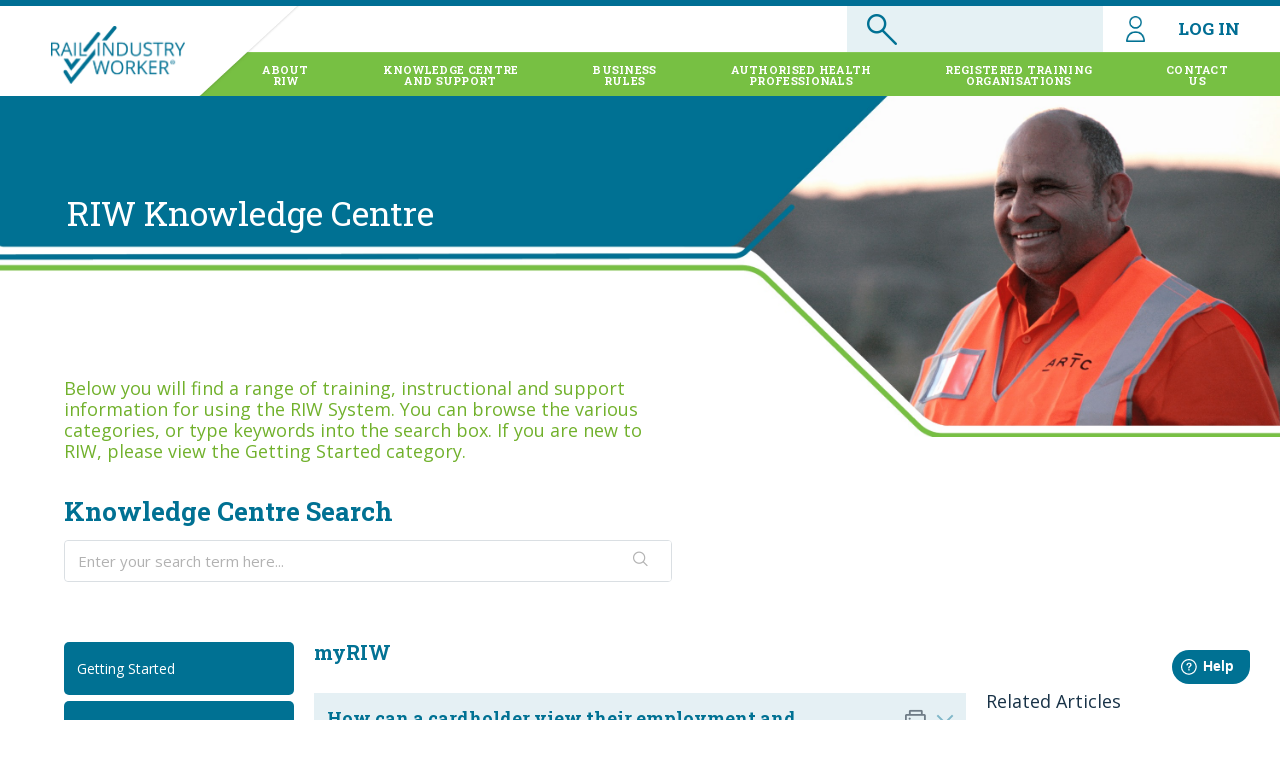

--- FILE ---
content_type: text/html; charset=utf-8
request_url: https://support.riw.net.au/support/solutions/articles/51000167160-how-can-a-cardholder-view-their-employment-and-association-relationships-
body_size: 15636
content:
<!DOCTYPE html>
       
        <!--[if lt IE 7]><html class="no-js ie6 dew-dsm-theme " lang="en" dir="ltr" data-date-format="non_us"><![endif]-->       
        <!--[if IE 7]><html class="no-js ie7 dew-dsm-theme " lang="en" dir="ltr" data-date-format="non_us"><![endif]-->       
        <!--[if IE 8]><html class="no-js ie8 dew-dsm-theme " lang="en" dir="ltr" data-date-format="non_us"><![endif]-->       
        <!--[if IE 9]><html class="no-js ie9 dew-dsm-theme " lang="en" dir="ltr" data-date-format="non_us"><![endif]-->       
        <!--[if IE 10]><html class="no-js ie10 dew-dsm-theme " lang="en" dir="ltr" data-date-format="non_us"><![endif]-->       
        <!--[if (gt IE 10)|!(IE)]><!--><html class="no-js  dew-dsm-theme " lang="en" dir="ltr" data-date-format="non_us"><!--<![endif]-->
	<head>
		
		
<script>

     (function(d, w) {
      if (w.self !== w.top) {
         /* this document is loaded in a frame/iframe */
         d.className += " KBiframe";
      }
   }(document.documentElement, window));
  window.addEventListener('message', function (event) {

    // Need to check for safety as we are going to process only our messages
    // So Check whether event with data(which contains any object) contains our message here its "FrameHeight"
   if (event.data == "FrameHeight") {

     
     var copyRights = document.getElementsByClassName('copyright');
   
    for (var i = 0; i < copyRights.length; i ++) {
        copyRights[i].style.display = 'none';
    }
     var body = document.getElementsByTagName('body');
   
    for (var i = 0; i < body.length; i ++) {
        body[i].style.backgroundColor  = 'white';
    }
     
     var wrapper = document.getElementsByClassName('c-wrapper');
   
    for (var i = 0; i < wrapper.length; i ++) {
        wrapper[i].style.border  = 'none';
      wrapper[i].style["boxShadow"] = 'none';
    }

     //Calculate the maximum height of the page
        var body = document.body, html = document.documentElement;
          var height =document.getElementById('KBMainPage').scrollHeight ;
     console.log("s: " +height);// Math.max(body.scrollHeight, body.offsetHeight,
              // html.clientHeight, html.scrollHeight, html.offsetHeight);
       console.log(height);
       // Send height back to parent page "abc.com/page"
        event.source.postMessage({ "FrameHeight": height }, "*");      
    }
});
</script>

<!-- Title for the page -->
<title> How can a cardholder view their employment and association relationships in myRIW? : Rail Industry Worker Knowledge Centre </title>

<!-- Meta information -->

      <meta charset="utf-8" />
      <meta http-equiv="X-UA-Compatible" content="IE=edge,chrome=1" />
      <meta name="description" content= "This article details how a cardholder can view their employment or association relationships in myRIW." />
      <meta name="author" content= "" />
       <meta property="og:title" content="How can a cardholder view their employment and association relationships in myRIW?" />  <meta property="og:url" content="https://support.riw.net.au/support/solutions/articles/51000167160-how-can-a-cardholder-view-their-employment-and-association-relationships-in-myriw-" />  <meta property="og:description" content="    The article details how you can view your employment and association relationships in myRIW.      This instruction applies to the following user roles:   Rail Industry Worker (myRIW)        1     Go to https://app.riw.net.au/MySkillGuard/Accou..." />  <meta property="og:image" content="https://s3.ap-southeast-2.amazonaws.com/aus-cdn.freshdesk.com/data/helpdesk/attachments/production/51001103615/logo/bdNBdJf5P_YNp-BreFe5kMRtPFmZg-Ld7g.png?X-Amz-Algorithm=AWS4-HMAC-SHA256&amp;amp;X-Amz-Credential=AKIAS6FNSMY2XLZULJPI%2F20260120%2Fap-southeast-2%2Fs3%2Faws4_request&amp;amp;X-Amz-Date=20260120T102943Z&amp;amp;X-Amz-Expires=604800&amp;amp;X-Amz-SignedHeaders=host&amp;amp;X-Amz-Signature=d6cde2949f2b55a3cdd353bc2e6cef681b989423d235e4b8988fac009dfef369" />  <meta property="og:site_name" content="Rail Industry Worker Knowledge Centre" />  <meta property="og:type" content="article" />  <meta name="twitter:title" content="How can a cardholder view their employment and association relationships in myRIW?" />  <meta name="twitter:url" content="https://support.riw.net.au/support/solutions/articles/51000167160-how-can-a-cardholder-view-their-employment-and-association-relationships-in-myriw-" />  <meta name="twitter:description" content="    The article details how you can view your employment and association relationships in myRIW.      This instruction applies to the following user roles:   Rail Industry Worker (myRIW)        1     Go to https://app.riw.net.au/MySkillGuard/Accou..." />  <meta name="twitter:image" content="https://s3.ap-southeast-2.amazonaws.com/aus-cdn.freshdesk.com/data/helpdesk/attachments/production/51001103615/logo/bdNBdJf5P_YNp-BreFe5kMRtPFmZg-Ld7g.png?X-Amz-Algorithm=AWS4-HMAC-SHA256&amp;amp;X-Amz-Credential=AKIAS6FNSMY2XLZULJPI%2F20260120%2Fap-southeast-2%2Fs3%2Faws4_request&amp;amp;X-Amz-Date=20260120T102943Z&amp;amp;X-Amz-Expires=604800&amp;amp;X-Amz-SignedHeaders=host&amp;amp;X-Amz-Signature=d6cde2949f2b55a3cdd353bc2e6cef681b989423d235e4b8988fac009dfef369" />  <meta name="twitter:card" content="summary" />  <meta name="keywords" content="employment relationship, association relationship, association" />  <link rel="canonical" href="https://support.riw.net.au/support/solutions/articles/51000167160-how-can-a-cardholder-view-their-employment-and-association-relationships-in-myriw-" /> 

<!-- Responsive setting -->
<link rel="apple-touch-icon" href="https://s3.ap-southeast-2.amazonaws.com/aus-cdn.freshdesk.com/data/helpdesk/attachments/production/51007013996/fav_icon/w-KI52emN1IvHqCdqFTu1f8b-8rSSU7Hdg.ico" />
        <link rel="apple-touch-icon" sizes="72x72" href="https://s3.ap-southeast-2.amazonaws.com/aus-cdn.freshdesk.com/data/helpdesk/attachments/production/51007013996/fav_icon/w-KI52emN1IvHqCdqFTu1f8b-8rSSU7Hdg.ico" />
        <link rel="apple-touch-icon" sizes="114x114" href="https://s3.ap-southeast-2.amazonaws.com/aus-cdn.freshdesk.com/data/helpdesk/attachments/production/51007013996/fav_icon/w-KI52emN1IvHqCdqFTu1f8b-8rSSU7Hdg.ico" />
        <link rel="apple-touch-icon" sizes="144x144" href="https://s3.ap-southeast-2.amazonaws.com/aus-cdn.freshdesk.com/data/helpdesk/attachments/production/51007013996/fav_icon/w-KI52emN1IvHqCdqFTu1f8b-8rSSU7Hdg.ico" />
        <meta name="viewport" content="width=device-width, initial-scale=1.0, maximum-scale=5.0, user-scalable=yes" /> 


		
		<!-- Adding meta tag for CSRF token -->
		<meta name="csrf-param" content="authenticity_token" />
<meta name="csrf-token" content="BST3ydP/id+GJaQuP8kvulZZVE+kmXSG1kAxLPOatpw25rcdTE0XPJLhpNa+2NvYydpIz+44PdrCmXNzgCiaEw==" />
		<!-- End meta tag for CSRF token -->
		
		<!-- Fav icon for portal -->
		<link rel='shortcut icon' href='https://s3.ap-southeast-2.amazonaws.com/aus-cdn.freshdesk.com/data/helpdesk/attachments/production/51007013996/fav_icon/w-KI52emN1IvHqCdqFTu1f8b-8rSSU7Hdg.ico' />

		<!-- Base stylesheet -->
 
		<link rel="stylesheet" media="print" href="https://aus-assets7.freshdesk.com/assets/cdn/portal_print-6e04b27f27ab27faab81f917d275d593fa892ce13150854024baaf983b3f4326.css" />
	  		<link rel="stylesheet" media="screen" href="https://aus-assets7.freshdesk.com/assets/cdn/falcon_portal_utils-a58414d6bc8bc6ca4d78f5b3f76522e4970de435e68a5a2fedcda0db58f21600.css" />	

		
		<!-- Theme stylesheet -->

		<link href="/support/theme.css?v=2&amp;d=1675712241" media="screen" rel="stylesheet" type="text/css">

		<!-- Google font url if present -->
		<link href='https://fonts.googleapis.com/css?family=Open+Sans:regular,italic,600,700,700italic' rel='stylesheet' type='text/css' nonce='fctxDPKJQDHQ7OJ1THQ7Rg=='>

		<!-- Including default portal based script framework at the top -->
		<script src="https://aus-assets8.freshdesk.com/assets/cdn/portal_head_v2-d07ff5985065d4b2f2826fdbbaef7df41eb75e17b915635bf0413a6bc12fd7b7.js"></script>
		<!-- Including syntexhighlighter for portal -->
		<script src="https://aus-assets6.freshdesk.com/assets/cdn/prism-841b9ba9ca7f9e1bc3cdfdd4583524f65913717a3ab77714a45dd2921531a402.js"></script>

		

		<!-- Access portal settings information via javascript -->
		 <script type="text/javascript">     var portal = {"language":"en","name":"Rail Industry Worker Knowledge Centre","contact_info":"","current_page_name":"article_view","current_tab":"solutions","vault_service":{"url":"https://vault-service-aus.freshworks.com/data","max_try":2,"product_name":"fd"},"current_account_id":1140840,"preferences":{"bg_color":"#f3f5f7","header_color":"#ffffff","help_center_color":"#f3f5f7","footer_color":"#183247","tab_color":"#ffffff","tab_hover_color":"#02b875","btn_background":"#f3f5f7","btn_primary_background":"#02b875","base_font":"Open Sans","text_color":"#183247","headings_font":"Open Sans","headings_color":"#183247","link_color":"#183247","link_color_hover":"#2753d7","input_focus_ring_color":"#02B875","non_responsive":"false","personalized_articles":true},"image_placeholders":{"spacer":"https://aus-assets6.freshdesk.com/assets/misc/spacer.gif","profile_thumb":"https://aus-assets8.freshdesk.com/assets/misc/profile_blank_thumb-4a7b26415585aebbd79863bd5497100b1ea52bab8df8db7a1aecae4da879fd96.jpg","profile_medium":"https://aus-assets1.freshdesk.com/assets/misc/profile_blank_medium-1dfbfbae68bb67de0258044a99f62e94144f1cc34efeea73e3fb85fe51bc1a2c.jpg"},"falcon_portal_theme":true,"current_object_id":51000167160};     var attachment_size = 20;     var blocked_extensions = "";     var allowed_extensions = "";     var store = { 
        ticket: {},
        portalLaunchParty: {} };    store.portalLaunchParty.ticketFragmentsEnabled = false;    store.pod = "ap-southeast-2";    store.region = "AU"; </script> 


			
	</head>
	<body>
            	
		
		
		<link href="//cdn-images.mailchimp.com/embedcode/classic-10_7.css" rel="stylesheet" type="text/css">
<link href="https://www.riw.net.au/wp-content/themes/MTAThemeV1/Css/all.css" rel="stylesheet">
<link rel="stylesheet" href="https://www.riw.net.au/wp-content/themes/MTAThemeV1/FDStyle.css">
<script src="https://code.jquery.com/jquery-1.8.1.min.js" integrity="sha256-/BhPlt0YeU4gTEEHWgCSO+fo5Wh0QjHXTy/fiSH3jSk=" crossorigin="anonymous"></script>
<script src="https://www.riw.net.au/wp-content/themes/MTAThemeV1/headerScript.js"></script>

<div id="firstScreen">
   <div id="wholeNavi">
                <div id="burgerIcon"></div>  
     <a style="z-index: 10000" href="https://www.riw.net.au/"><img style="z-index: 10000;" id="logo" src="https://www.riw.net.au/wp-content/themes/MTAThemeV1/images/LogoRIWBlue.png" /></a> 
    <div id="loginNavi">
        <div id="navDiv">
        	<div id="searchBox">
				<form method="get" id="searchform" action="https://riw.freshdesk.com/support/search">
                <input type="text" value="" name="term" id="s" onblur="if (!window.__cfRLUnblockHandlers) return false; if (this.value == '')  
                {this.value = '';}" onfocus="if (!window.__cfRLUnblockHandlers) return false; if (this.value == '')  
                {this.value = '';}">
                <input type="hidden" id="searchsubmit">
                </form>
			</div>
			<script type="text/javascript">
			  	document.querySelector("#searchBox").onclick = function (e) {
			  		if (e.target !== this)
			  			return;
			        
			  		document.querySelector("#searchform").submit();
			    };
		    </script>
			<div class="dropdown" style="display: inline-block;">
	            <a class="navLink dropbtn" id="loginLink" href="#" style=""><img id="loginIcon" style="" src="https://www.riw.net.au/wp-content/themes/MTAThemeV1/icons/login.png">LOG IN</a>
	            <a class="navLink dropbtnMobile" id="loginLink" href="#" style=""><img id="loginIcon" style="" src="https://www.riw.net.au/wp-content/themes/MTAThemeV1/icons/login.png"></a>
	            <div class="dropdown-content">
	                <div class="border-top"></div>
	                <a target="_blank" href="https://app.riw.net.au/MySkillGuard/Account/LogOn">myRIW Login</a>
	                <a target="_blank" href="https://app.riw.net.au/">Employer  Login</a>
	            </div>
	        </div>
	    </div>
	    <div class="nav" id="mainNavDiv">
			<li class="block" style="">
			<a class="navHeading" href="https://www.riw.net.au/about-us/">ABOUT <span>RIW</span></a> <ul>
			<div class="border-top"></div>
			<li><a class="expandNavi" href="https://www.riw.net.au/about-us/#about-the-riw-program"> RIW Program</a></li>
			<li><a class="expandNavi" href="https://www.riw.net.au/about-us/#program-benefits"> Program Benefits</a></li>
			<li><a class="expandNavi" href="https://www.riw.net.au/about-us/clients/"> Stakeholders</a></li>
			<li><a class="expandNavi" href="https://www.riw.net.au/about-us/partners/"> Partners</a></li>
			<li><a class="expandNavi" href="https://www.riw.net.au/about-us/projects/"> Projects</a></li>
			<li><a class="expandNavi" href="https://www.riw.net.au/about-us/news-updates/"> News &amp; Updates</a></li>
			</ul>
			</li>
			<li class="block" id="trainingNavi">
			<a class="navHeading" href="https://www.riw.net.au/training/">KNOWLEDGE CENTRE <span>AND SUPPORT</span></a> <ul>
			<div class="border-top"></div>
			<li><a class="expandNavi" href="https://www.riw.net.au/training/#how-to-videos"> How to Videos</a></li>
            <li><a class="expandNavi" href="https://www.riw.net.au/training/#system-walkthrough"> System Walkthrough</a></li>
            <li><a class="expandNavi" href="https://support.riw.net.au/support/solutions"> Knowledge Centre</a></li>
			</ul>
			</li>
			<li class="block" style="">
			<a class="navHeading" href="https://businessrules.riw.net.au/support/solutions">BUSINESS <span>RULES</span></a> <ul>
			<div class="border-top"></div>
			<li><a class="expandNavi" href="https://www.riw.net.au/business-rules/network-operators/"> Network Operators Matrices</a></li>
            <li><a class="expandNavi" href="https://businessrules.riw.net.au/support/solutions"> Business Rules</a></li>
            <li><a class="expandNavi" href="https://www.riw.net.au/business-rules/riw-program-rules/"> RIW Program Rules</a></li>  
            <li><a class="expandNavi" href="https://www.riw.net.au/business-rules/riw-system-rules/"> RIW System Rules</a></li>
			</ul>
			</li>
			<li class="block" style="">
			<a class="navHeading" href="https://www.riw.net.au/authorised-health-professionals/">AUTHORISED HEALTH <span>PROFESSIONALS</span></a>
			<ul>
			<div class="border-top"></div>
			<li><a class="expandNavi" href="https://www.riw.net.au/authorised-health-professionals/ahp-logins/"> AHP Logins</a></li><li><a class="expandNavi" href="https://www.riw.net.au/authorised-health-professionals/#find-an-ahp"> Find AHP</a></li><li><a class="expandNavi" href="https://www.riw.net.au/authorised-health-professionals/#about-the-scheme"> AHP Scheme</a></li><li><a class="expandNavi" href="https://www.riw.net.au/authorised-health-professionals/#ahp-trainers"> AHP Training</a></li><li><a class="expandNavi" href="https://www.riw.net.au/authorised-health-professionals/#ahp-registration"> AHP Registration</a></li><li><a class="expandNavi" href="https://www.riw.net.au/authorised-health-professionals/#partners-ahp"> AHP Partners</a></li>
			</ul>
			</li>
			<li class="block" style="">
			<a class="navHeading" href="https://www.riw.net.au/registered-training-organisations/">REGISTERED TRAINING <span>ORGANISATIONS</span></a>
			<ul>
			<div class="border-top"></div>
			<li><a class="expandNavi" href="https://www.riw.net.au/registered-training-organisations/#find-a-rto"> Find a RTO</a></li><li><a class="expandNavi" href="https://www.riw.net.au/registered-training-organisations/rail-specific-approved-training-providers/"> RTO Registration</a></li>
			</ul>
			</li>
			<li class="block" style="margin-right: 20px;">
			<a class="navHeading" href="https://www.riw.net.au/contact-us/">CONTACT <span>US</span></a>
			<ul id="lastNaviTab">
			<div class="border-top" style="margin-left:auto; margin-right:0;"></div>
			<li><a class="expandNavi" href="https://www.riw.net.au/contact-us/#contact-network-operators"> Contact Network Operators</a></li><li><a class="expandNavi" href="https://www.riw.net.au/contact-us/#get-in-touch"> Get in Touch</a></li><li><a class="expandNavi" href="https://www.riw.net.au/contact-us/request-a-service/"> Service Request</a></li>
			</ul> </li>

		</div>
	</div>
	</div>

	<div id="leftSideBar" style="background-color: #77c043">
		<div id="siderBarItemsGroup">
		<div id="34" class="siderBarItems">
		ABOUT US
		</div>
		<hr class="siderLines">
		<div id="36" class="siderBarItems">
		SYSTEM TRAINING <br>AND SUPPORT
		</div>
		<hr class="siderLines">
		<div id="35" class="siderBarItems">
		BUSINESS RULES
		</div>
		<hr class="siderLines">
		<div id="41" class="siderBarItems" style="line-height: unset;">
		AUTHORISED HEALTH <br> PROFESSIONALS
		</div>
		<hr class="siderLines">
		<div id="42" class="siderBarItems" style="line-height: unset;">
		REGISTERED TRAINING <br> ORGANISATIONS
		</div>
		<hr class="siderLines">
		<div id="43" class="siderBarItems">
		CONTACT US
		</div>
		<hr class="siderLines">
		</div>
		<div id="level2Group1Id34" class="level2Group1">
		<div id="backBtn34" class="backBtnLevel2">
		&lt; &nbsp;Back
		</div>
		</div>
		<div id="level2Group2Id34" class="level2Group2">
		<div class="siderBarLevel2Items">
		<div class="siderBarLevel2ItemsText">
		<a class="textLink" href="https://www.riw.net.au/about-us/#about-the-riw-program">RIW Program</a>
		</div>
		</div>
		<hr class="siderLines2"> <div class="siderBarLevel2Items">
		<div class="siderBarLevel2ItemsText">
		<a class="textLink" href="https://www.riw.net.au/about-us/#program-benefits">Program Benefits</a>
		</div>
		</div>
		<hr class="siderLines2"> <div class="siderBarLevel2Items">
		<div class="siderBarLevel2ItemsText">
		<a class="textLink" href="https://www.riw.net.au/about-us/clients/">Stakeholders</a>
		</div>
		</div>
		<hr class="siderLines2"> <div class="siderBarLevel2Items">
		<div class="siderBarLevel2ItemsText">
		<a class="textLink" href="https://www.riw.net.au/about-us/partners/">Partners</a>
		</div>
		</div>
		<hr class="siderLines2"> <div class="siderBarLevel2Items">
		<div class="siderBarLevel2ItemsText">
		<a class="textLink" href="https://www.riw.net.au/about-us/projects/">Projects</a>
		</div>
		</div>
		<hr class="siderLines2"> <div class="siderBarLevel2Items">
		<div class="siderBarLevel2ItemsText">
		<a class="textLink" href="https://www.riw.net.au/about-us/news-updates/">News &amp; Updates</a>
		</div>
		</div>
		<hr class="siderLines2"> </div>
		<div id="level2Group1Id35" class="level2Group1">
		<div id="backBtn35" class="backBtnLevel2">
		← &nbsp;Back
		</div>
		</div>
		<div id="level2Group2Id35" class="level2Group2">
		<div class="siderBarLevel2Items">
		<div class="siderBarLevel2ItemsText">
		<a class="textLink" href="https://www.riw.net.au/business-rules/network-operators/">Network Operators Matrices</a>
		</div>
		</div>
		<hr class="siderLines2"><div class="siderBarLevel2Items">
		<div class="siderBarLevel2ItemsText">
		<a class="textLink" href="https://www.riw.net.au/business-rules/#business-rules">Business Rules</a>
		</div>
		</div>
		<hr class="siderLines2"><div class="siderBarLevel2Items">
		<div class="siderBarLevel2ItemsText">
		<a class="textLink" href="https://www.riw.net.au/business-rules/riw-system-rules/">RIW System Rules</a>
		</div>
		</div>
		<hr class="siderLines2"></div>
		<div id="level2Group1Id41" class="level2Group1">
		<div id="backBtn41" class="backBtnLevel2">
		← &nbsp;Back
		</div>
		</div>
		<div id="level2Group2Id41" class="level2Group2">
		<div class="siderBarLevel2Items">
		<div class="siderBarLevel2ItemsText">
		<a class="textLink" href="https://www.riw.net.au/authorised-health-professionals/ahp-logins/">AHP Logins</a>
		</div>
		</div>
		<hr class="siderLines2"><div class="siderBarLevel2Items">
		<div class="siderBarLevel2ItemsText">
		<a class="textLink" href="https://www.riw.net.au/authorised-health-professionals/#find-an-ahp">Find AHP</a>
		 </div>
		</div>
		<hr class="siderLines2"><div class="siderBarLevel2Items">
		<div class="siderBarLevel2ItemsText">
		<a class="textLink" href="https://www.riw.net.au/authorised-health-professionals/#about-the-scheme">AHP Scheme</a>
		</div>
		</div>
		<hr class="siderLines2"><div class="siderBarLevel2Items">
		<div class="siderBarLevel2ItemsText">
		<a class="textLink" href="https://www.riw.net.au/authorised-health-professionals/#ahp-trainers">AHP Training</a>
		</div>
		</div>
		<hr class="siderLines2"><div class="siderBarLevel2Items">
		<div class="siderBarLevel2ItemsText">
		<a class="textLink" href="https://www.riw.net.au/authorised-health-professionals/#ahp-registration">AHP Registration</a>
		</div>
		</div>
		<hr class="siderLines2"><div class="siderBarLevel2Items">
		<div class="siderBarLevel2ItemsText">
		<a class="textLink" href="https://www.riw.net.au/authorised-health-professionals/#partners-ahp">AHP Partners</a>
		</div>
		</div>
		<hr class="siderLines2"></div>
		<div id="level2Group1Id42" class="level2Group1">
		<div id="backBtn42" class="backBtnLevel2">
		← &nbsp;Back
		</div>
		</div>
		<div id="level2Group2Id42" class="level2Group2">
		<div class="siderBarLevel2Items">
		<div class="siderBarLevel2ItemsText">
		<a class="textLink" href="https://www.riw.net.au/registered-training-organisations/#find-a-rto">Find a RTO</a>
		</div>
		</div>
		<hr class="siderLines2"><div class="siderBarLevel2Items">
		<div class="siderBarLevel2ItemsText">
		<a class="textLink" href="https://www.riw.net.au/registered-training-organisations/rail-specific-approved-training-providers/">RTO Registration</a>
		</div>
		</div>
		<hr class="siderLines2"></div>
		<div id="level2Group1Id43" class="level2Group1">
		<div id="backBtn43" class="backBtnLevel2">
		← &nbsp;Back
		</div>
		</div>
		<div id="level2Group2Id43" class="level2Group2">
		<div class="siderBarLevel2Items">
		<div class="siderBarLevel2ItemsText">
		<a class="textLink" href="https://www.riw.net.au/contact-us/#contact-network-operators">Contact Network Operators</a>
		</div>
		</div>
		<hr class="siderLines2"><div class="siderBarLevel2Items">
		<div class="siderBarLevel2ItemsText">
		<a class="textLink" href="https://www.riw.net.au/contact-us/#get-in-touch">Get in Touch</a>
		</div>
		</div>
		<hr class="siderLines2"><div class="siderBarLevel2Items">
		<div class="siderBarLevel2ItemsText">
		<a class="textLink" href="https://www.riw.net.au/contact-us/request-a-service/">Service Request</a>
		</div>
		</div>
		<hr class="siderLines2"></div>
		<div id="level2Group1Id36" class="level2Group1">
		<div id="backBtn36" class="backBtnLevel2">
		← &nbsp;Back
		</div>
		</div>
		<div id="level2Group2Id36" class="level2Group2">
		<div class="siderBarLevel2Items">
		<div class="siderBarLevel2ItemsText">
		<a class="textLink" href="https://www.riw.net.au/training/#how-to-videos">How to Videos</a>
		</div>
		</div>
		<hr class="siderLines2"><div class="siderBarLevel2Items">
		<div class="siderBarLevel2ItemsText">
		<a class="textLink" href="https://www.riw.net.au/training/#system-walkthrough">System Walkthrough</a>
		</div>
		</div>
		<hr class="siderLines2"><div class="siderBarLevel2Items">
		<div class="siderBarLevel2ItemsText">
		<a class="textLink" href="https://www.riw.net.au/training/faqs/">FAQs</a>
		</div>
		</div>
		<hr class="siderLines2"></div>
	</div>

	<div class="secondPageStripeDiv">
    	<div class="secondaryHeading" style="    line-height: 265.149px;
    margin-left: 66.5938px;"> RIW Knowledge Centre </div>
    	<img class="secondaryHeadingImg" src="https://www.riw.net.au/wp-content/themes/MTAThemeV1/images/aboutUsHeading.jpg" />
      
      
<div class="page " id="KBMainPage">
	
	<!-- Search and page links for the page -->
	

  <!-- Notification Messages -->
	 <div class="alert alert-with-close notice hide" id="noticeajax"></div> 

	
	<div class="c-wrapper">		
		

<div class="page-content-div">
  	<p class="header-custom-heading">Below you will find a range of training, instructional and support information for using the RIW System.  You can browse the various categories, or type keywords into the search box.  If you are new to RIW, please view the Getting Started category. </p>
    
        <section class="help-center rounded-6"> 
            <div class="hc-search">
                <div class="hc-search-c">
                    <h2 class="heading hide-in-mobile">Knowledge Centre Search</h2>
                    <form class="hc-search-form print--remove" autocomplete="off" action="/support/search/solutions" id="hc-search-form" data-csrf-ignore="true">
	<div class="hc-search-input">
	<label for="support-search-input" class="hide">Enter your search term here...</label>
		<input placeholder="Enter your search term here..." type="text"
			name="term" class="special" value=""
            rel="page-search" data-max-matches="10" id="support-search-input">
	</div>
	<div class="hc-search-button">
		<button class="btn btn-primary" aria-label="Search" type="submit" autocomplete="off">
			<i class="mobile-icon-search hide-tablet"></i>
			<span class="hide-in-mobile">
				Search
			</span>
		</button>
	</div>
</form>
                </div>
            </div>
        </section>
    
    <!-- <h2 class="faq-main-heading">FAQs</h2> -->
    <div class="fap-main">
        <div class="faq-left-panel" id="">
            <ul class="all-categoris-left-div">
                
                    
                        
                        <li class="faq-menus " id="category_id_51000014647">
                            <div class="faq-menus-list">
                                <a href="javascript:;" class="side-menu-link">Getting Started</a>
                            </div>
                            <ul class="faq-sub-menus">
                                
                                    
                                        
                                        <li id="folder_id_51000021680" class="">
                                            <a href="/support/solutions/folders/51000021680">Getting Started for Rail Industry Workers</a>
                                        </li>
                                    
                                
                                    
                                        
                                        <li id="folder_id_51000021689" class="">
                                            <a href="/support/solutions/folders/51000021689">Getting Started for Companies</a>
                                        </li>
                                    
                                
                                    
                                        
                                        <li id="folder_id_51000021687" class="">
                                            <a href="/support/solutions/folders/51000021687">Getting Started for Sole Traders</a>
                                        </li>
                                    
                                
                                    
                                        
                                        <li id="folder_id_51000022689" class="">
                                            <a href="/support/solutions/folders/51000022689">Getting Started for Network Operators</a>
                                        </li>
                                    
                                
                                    
                                        
                                        <li id="folder_id_51000075901" class="">
                                            <a href="/support/solutions/folders/51000075901">Getting Started for Authorised Health Professionals</a>
                                        </li>
                                    
                                
                                    
                                        
                                        <li id="folder_id_51000075902" class="">
                                            <a href="/support/solutions/folders/51000075902">Getting Started for Registered Training Organisations</a>
                                        </li>
                                    
                                                                
                            </ul>
                            
                        </li>

                    
                
                    
                        
                        <li class="faq-menus " id="category_id_51000078729">
                            <div class="faq-menus-list">
                                <a href="javascript:;" class="side-menu-link">RIW Program</a>
                            </div>
                            <ul class="faq-sub-menus">
                                
                                    
                                        
                                        <li id="folder_id_51000052269" class="">
                                            <a href="/support/solutions/folders/51000052269">About the RIW Program</a>
                                        </li>
                                    
                                
                                    
                                        
                                        <li id="folder_id_51000190084" class="">
                                            <a href="/support/solutions/folders/51000190084">Blocks & Suspensions</a>
                                        </li>
                                    
                                
                                    
                                        
                                        <li id="folder_id_51000021691" class="">
                                            <a href="/support/solutions/folders/51000021691">Pricing & Fees</a>
                                        </li>
                                    
                                
                                    
                                        
                                        <li id="folder_id_51000252990" class="">
                                            <a href="/support/solutions/folders/51000252990">Posters</a>
                                        </li>
                                    
                                
                                    
                                        
                                        <li id="folder_id_51000101217" class="">
                                            <a href="/support/solutions/folders/51000101217">Privacy & Security</a>
                                        </li>
                                    
                                
                                    
                                        
                                        <li id="folder_id_51000117996" class="">
                                            <a href="/support/solutions/folders/51000117996">RIW Program Updates</a>
                                        </li>
                                    
                                                                
                            </ul>
                            
                        </li>

                    
                
                    
                        
                        <li class="faq-menus " id="category_id_51000014646">
                            <div class="faq-menus-list">
                                <a href="javascript:;" class="side-menu-link">RIW System & Procedures</a>
                            </div>
                            <ul class="faq-sub-menus">
                                
                                    
                                        
                                        <li id="folder_id_51000080270" class="">
                                            <a href="/support/solutions/folders/51000080270">About the RIW System</a>
                                        </li>
                                    
                                
                                    
                                        
                                        <li id="folder_id_51000098562" class="">
                                            <a href="/support/solutions/folders/51000098562">Administration</a>
                                        </li>
                                    
                                
                                    
                                        
                                        <li id="folder_id_51000021690" class="">
                                            <a href="/support/solutions/folders/51000021690">Blocks & Suspensions</a>
                                        </li>
                                    
                                
                                    
                                        
                                        <li id="folder_id_51000110781" class="">
                                            <a href="/support/solutions/folders/51000110781">Business Rules & Matrices</a>
                                        </li>
                                    
                                
                                    
                                        
                                        <li id="folder_id_51000033526" class="">
                                            <a href="/support/solutions/folders/51000033526">Cardholder Management</a>
                                        </li>
                                    
                                
                                    
                                        
                                        <li id="folder_id_51000021665" class="">
                                            <a href="/support/solutions/folders/51000021665">Competency Management</a>
                                        </li>
                                    
                                
                                    
                                        
                                        <li id="folder_id_51000021684" class="">
                                            <a href="/support/solutions/folders/51000021684">eLearning</a>
                                        </li>
                                    
                                
                                    
                                        
                                        <li id="folder_id_51000055577" class="">
                                            <a href="/support/solutions/folders/51000055577">ID Checks</a>
                                        </li>
                                    
                                
                                    
                                        
                                        <li id="folder_id_51000021666" class="">
                                            <a href="/support/solutions/folders/51000021666">Job Role Management</a>
                                        </li>
                                    
                                
                                    
                                        
                                        <li id="folder_id_51000021693" class="">
                                            <a href="/support/solutions/folders/51000021693">Logins & Passwords</a>
                                        </li>
                                    
                                
                                    
                                        
                                        <li id="folder_id_51000021686" class="">
                                            <a href="/support/solutions/folders/51000021686">Medicals and Drug & Alcohol</a>
                                        </li>
                                    
                                
                                    
                                        
                                        <li id="folder_id_51000111221" class="">
                                            <a href="/support/solutions/folders/51000111221">Network Management</a>
                                        </li>
                                    
                                
                                    
                                        
                                        <li id="folder_id_51000108575" class="">
                                            <a href="/support/solutions/folders/51000108575">Messaging</a>
                                        </li>
                                    
                                
                                    
                                        
                                        <li id="folder_id_51000098573" class="">
                                            <a href="/support/solutions/folders/51000098573">Payments</a>
                                        </li>
                                    
                                
                                    
                                        
                                        <li id="folder_id_51000124482" class="">
                                            <a href="/support/solutions/folders/51000124482">Premium Functionality</a>
                                        </li>
                                    
                                
                                    
                                        
                                        <li id="folder_id_51000021685" class="">
                                            <a href="/support/solutions/folders/51000021685">Projects, Sites & Zones</a>
                                        </li>
                                    
                                
                                    
                                        
                                        <li id="folder_id_51000021694" class="">
                                            <a href="/support/solutions/folders/51000021694">Reporting</a>
                                        </li>
                                    
                                
                                    
                                        
                                        <li id="folder_id_51000253025" class="">
                                            <a href="/support/solutions/folders/51000253025">Reporting - Power BI</a>
                                        </li>
                                    
                                
                                    
                                        
                                        <li id="folder_id_51000021717" class="">
                                            <a href="/support/solutions/folders/51000021717">RIW Cards</a>
                                        </li>
                                    
                                
                                    
                                        
                                        <li id="folder_id_51000096626" class="">
                                            <a href="/support/solutions/folders/51000096626">Swipes & Shifts</a>
                                        </li>
                                    
                                
                                    
                                        
                                        <li id="folder_id_51000110324" class="">
                                            <a href="/support/solutions/folders/51000110324">System Notifications</a>
                                        </li>
                                    
                                
                                    
                                        
                                        <li id="folder_id_51000021688" class="">
                                            <a href="/support/solutions/folders/51000021688">Visitor Management</a>
                                        </li>
                                    
                                
                                    
                                        
                                        <li id="folder_id_51000096627" class="">
                                            <a href="/support/solutions/folders/51000096627">Work Restrictions & Risk Assessments</a>
                                        </li>
                                    
                                                                
                            </ul>
                            
                        </li>

                    
                
                    
                        
                        <li class="faq-menus " id="category_id_51000050848">
                            <div class="faq-menus-list">
                                <a href="javascript:;" class="side-menu-link">RIW Hardware</a>
                            </div>
                            <ul class="faq-sub-menus">
                                
                                    
                                        
                                        <li id="folder_id_51000021669" class="">
                                            <a href="/support/solutions/folders/51000021669">Breathalysers</a>
                                        </li>
                                    
                                
                                    
                                        
                                        <li id="folder_id_51000054663" class="">
                                            <a href="/support/solutions/folders/51000054663">Kiosks & Tablets</a>
                                        </li>
                                    
                                
                                    
                                        
                                        <li id="folder_id_51000140612" class="">
                                            <a href="/support/solutions/folders/51000140612">Turnstiles</a>
                                        </li>
                                    
                                
                                    
                                        
                                        <li id="folder_id_51000538763" class="">
                                            <a href="/support/solutions/folders/51000538763">Virtual Access Card (Gallagher)</a>
                                        </li>
                                    
                                                                
                            </ul>
                            
                        </li>

                    
                
                    
                        
                        <li class="faq-menus active" id="category_id_51000014645">
                            <div class="faq-menus-list">
                                <a href="javascript:;" class="side-menu-link">Rail Industry Workers</a>
                            </div>
                            <ul class="faq-sub-menus">
                                
                                    
                                        
                                        <li id="folder_id_51000021718" class="">
                                            <a href="/support/solutions/folders/51000021718">Cardholders</a>
                                        </li>
                                    
                                
                                    
                                        
                                        <li id="folder_id_51000021696" class="active">
                                            <a href="/support/solutions/folders/51000021696">myRIW</a>
                                        </li>
                                    
                                
                                    
                                        
                                        <li id="folder_id_51000101229" class="">
                                            <a href="/support/solutions/folders/51000101229">Vircarda App</a>
                                        </li>
                                    
                                                                
                            </ul>
                            
                        </li>

                    
                
                    
                        
                        <li class="faq-menus " id="category_id_51000051546">
                            <div class="faq-menus-list">
                                <a href="javascript:;" class="side-menu-link">Access Controllers & Spot Checkers</a>
                            </div>
                            <ul class="faq-sub-menus">
                                
                                    
                                        
                                        <li id="folder_id_51000021667" class="">
                                            <a href="/support/solutions/folders/51000021667">Access Controlling</a>
                                        </li>
                                    
                                
                                    
                                        
                                        <li id="folder_id_51000254929" class="">
                                            <a href="/support/solutions/folders/51000254929">Spot Checking</a>
                                        </li>
                                    
                                
                                    
                                        
                                        <li id="folder_id_51000254930" class="">
                                            <a href="/support/solutions/folders/51000254930">Self Swiping</a>
                                        </li>
                                    
                                
                                    
                                        
                                        <li id="folder_id_51000254931" class="">
                                            <a href="/support/solutions/folders/51000254931">RIW App</a>
                                        </li>
                                    
                                
                                    
                                        
                                        <li id="folder_id_51000076882" class="">
                                            <a href="/support/solutions/folders/51000076882">Web Card Reader</a>
                                        </li>
                                    
                                                                
                            </ul>
                            
                        </li>

                    
                
                    
                        
                        <li class="faq-menus " id="category_id_51000161527">
                            <div class="faq-menus-list">
                                <a href="javascript:;" class="side-menu-link">Assessors</a>
                            </div>
                            <ul class="faq-sub-menus">
                                
                                    
                                        
                                        <li id="folder_id_51000257631" class="">
                                            <a href="/support/solutions/folders/51000257631">Assessors</a>
                                        </li>
                                    
                                                                
                            </ul>
                            
                        </li>

                    
                
                    
                        
                        <li class="faq-menus " id="category_id_51000015209">
                            <div class="faq-menus-list">
                                <a href="javascript:;" class="side-menu-link">Authorised Health Professionals</a>
                            </div>
                            <ul class="faq-sub-menus">
                                
                                    
                                        
                                        <li id="folder_id_51000022577" class="">
                                            <a href="/support/solutions/folders/51000022577">Authorised Health Professionals</a>
                                        </li>
                                    
                                                                
                            </ul>
                            
                        </li>

                    
                
                    
                        
                        <li class="faq-menus " id="category_id_51000015210">
                            <div class="faq-menus-list">
                                <a href="javascript:;" class="side-menu-link">Registered Training Organisations</a>
                            </div>
                            <ul class="faq-sub-menus">
                                
                                    
                                        
                                        <li id="folder_id_51000022578" class="">
                                            <a href="/support/solutions/folders/51000022578">Registered Training Organisations</a>
                                        </li>
                                    
                                                                
                            </ul>
                            
                        </li>

                    
                
                    
                

            </ul>

        </div>

        <div class="faq-right-panel" id="">
            <div class="all-categoris-right-div">      
                <div id="faq-heading-hide" class="faq-heading">myRIW</div>   
                <div class="fc-article-show">
                    <div class="article-body " rel="image-enlarge">
                        <div class="faq-blocks active">
                            <div class="category-label">
                                <h3>How can a cardholder view their employment and association relationships in myRIW?</h3>
                                <div class="hrf-content">
                                  	<a href="javascript:print();" class="solution-print--icon print--remove" title="Print this Article" arial-role="link" arial-label="Print this Article">
									                    	<span class="icon-print"></span>
                                                      	</a>
                                    <p data-children-count="0" data-identifyelement="470"><br data-identifyelement="471"></p><p data-children-count="0" data-identifyelement="472" dir="ltr">The article details how you can view your employment and association relationships in myRIW.</p><p data-children-count="0" data-identifyelement="473"><br data-identifyelement="474"></p><hr><p data-children-count="0" data-identifyelement="477"><em data-identifyelement="478"><span data-identifyelement="479" dir="ltr" style="color: rgb(124, 112, 107);">This instruction applies to the following user roles:</span></em></p><ul data-children-count="0" data-identifyelement="481"><li data-identifyelement="482"><span data-identifyelement="483" style="box-sizing: border-box; color: rgb(124, 112, 107);"><em data-identifyelement="484" dir="ltr" style="box-sizing: border-box; font-style: italic;"><span data-identifyelement="489" style="color: rgb(124, 112, 107);"><em data-identifyelement="490" dir="ltr">Rail Industry Worker (myRIW)</em></span></em></span></li></ul><hr><p data-children-count="0" data-identifyelement="523"><br data-identifyelement="524"></p><table style="width: 100%;"><tbody><tr><td dir="ltr" style="width: 6.1978%; vertical-align: middle; text-align: center;"><h3><strong><span style="color: rgb(61, 142, 185);">1</span></strong></h3></td><td style="width: 93.8022%;"><br><p data-children-count="0" data-identifyelement="528" style="box-sizing: border-box; margin-bottom: 0px; margin-left: 0px; font-size: 13px; line-height: 18px; word-break: normal; overflow-wrap: break-word; color: rgb(24, 50, 71); font-family: -apple-system, BlinkMacSystemFont, &quot;Segoe UI&quot;, Roboto, &quot;Helvetica Neue&quot;, Arial, sans-serif; font-weight: 400; text-align: start; text-indent: 0px;"><span data-identifyelement="529" style="box-sizing: border-box; color: rgb(24, 50, 71); font-family: -apple-system, BlinkMacSystemFont, &quot;Segoe UI&quot;, Roboto, &quot;Helvetica Neue&quot;, Arial, sans-serif; font-size: 13px; font-weight: 400; text-align: start; text-indent: 0px; display: inline !important;">Go to<span data-identifyelement="529" style="box-sizing: border-box;">&nbsp;</span></span><span data-identifyelement="529" style="box-sizing: border-box; color: rgb(61, 142, 185); font-family: -apple-system, BlinkMacSystemFont, &quot;Segoe UI&quot;, Roboto, &quot;Helvetica Neue&quot;, Arial, sans-serif; font-size: 13px; font-weight: 400; text-align: start; text-indent: 0px; display: inline !important;"><span data-identifyelement="529" style="box-sizing: border-box;"><a href="https://app.riw.net.au/MySkillGuard/Account/LogOn" style="box-sizing: border-box; color: inherit;">https://app.riw.net.au/MySkillGuard/Account/LogOn</a></span></span><span data-identifyelement="529" style="box-sizing: border-box; color: rgb(24, 50, 71); font-family: -apple-system, BlinkMacSystemFont, &quot;Segoe UI&quot;, Roboto, &quot;Helvetica Neue&quot;, Arial, sans-serif; font-size: 13px; font-weight: 400; text-align: start; text-indent: 0px; display: inline !important;"><span data-identifyelement="531" dir="ltr" style="box-sizing: border-box;">&nbsp;and login using your credentials.</span></span></p><br></td></tr><tr><td dir="ltr" style="width: 6.1978%; vertical-align: middle; text-align: center;"><h3><strong><span style="color: rgb(61, 142, 185);">2</span></strong></h3></td><td style="width: 93.8022%;"><br><p data-children-count="0" data-identifyelement="528" dir="ltr" style="box-sizing: border-box; margin-bottom: 0px; margin-left: 0px; font-size: 13px; line-height: 18px; word-break: normal; overflow-wrap: break-word; color: rgb(24, 50, 71); font-family: -apple-system, BlinkMacSystemFont, &quot;Segoe UI&quot;, Roboto, &quot;Helvetica Neue&quot;, Arial, sans-serif; font-weight: 400; text-align: start; text-indent: 0px;">Click on the <strong>Employers &amp; Associations</strong> tile on the home dashboard.</p><br><img src="https://s3-ap-southeast-2.amazonaws.com/aus-cdn.freshdesk.com/data/helpdesk/attachments/production/51228463816/original/o0uQPxLbqB5kr5OYlTNHoLzLGqLcCuQT3A.png?1748927642" style="width: auto; max-width: 100%;" class="fr-fic fr-fil fr-dib" data-attachment="[object Object]" data-id="51228463816"></td></tr><tr><td dir="ltr" style="width: 6.1978%; vertical-align: middle; text-align: center;"><h3><strong><span style="color: rgb(61, 142, 185);">3</span></strong></h3></td><td style="width: 93.8022%;"><br><p data-children-count="0" data-identifyelement="528" dir="ltr" style="box-sizing: border-box; margin-bottom: 0px; margin-left: 0px; font-size: 13px; line-height: 18px; word-break: normal; overflow-wrap: break-word; color: rgb(24, 50, 71); font-family: -apple-system, BlinkMacSystemFont, &quot;Segoe UI&quot;, Roboto, &quot;Helvetica Neue&quot;, Arial, sans-serif; font-weight: 400; text-align: start; text-indent: 0px;">On the <strong style="box-sizing: border-box; font-weight: 700;">Employers &amp; Associations&nbsp;</strong>screen, a cardholder can view their employers and associations.&nbsp;</p><p data-children-count="0" data-identifyelement="528" dir="ltr" style="box-sizing: border-box; margin-bottom: 0px; margin-left: 0px; font-size: 13px; line-height: 18px; word-break: normal; overflow-wrap: break-word; color: rgb(24, 50, 71); font-family: -apple-system, BlinkMacSystemFont, &quot;Segoe UI&quot;, Roboto, &quot;Helvetica Neue&quot;, Arial, sans-serif; font-weight: 400; text-align: start; text-indent: 0px;"><br></p><p data-children-count="0" data-identifyelement="528" dir="ltr" style="box-sizing: border-box; margin-bottom: 0px; margin-left: 0px; font-size: 13px; line-height: 18px; word-break: normal; overflow-wrap: break-word; color: rgb(24, 50, 71); font-family: -apple-system, BlinkMacSystemFont, &quot;Segoe UI&quot;, Roboto, &quot;Helvetica Neue&quot;, Arial, sans-serif; font-weight: 400; text-align: start; text-indent: 0px;">In the example below, the cardholder has both an active primary and secondary employer, and one associated company. They also have one inactive primary employer. &nbsp;For more information about the type of cardholder relationships in the RIW System, please read <a href="https://support.riw.net.au/en/support/solutions/articles/51000140852" rel="noreferrer" target="_blank">What are the different types of cardholder relationships in the RIW System?</a></p><p data-children-count="0" data-identifyelement="528" dir="ltr" style="box-sizing: border-box; margin-bottom: 0px; margin-left: 0px; font-size: 13px; line-height: 18px; word-break: normal; overflow-wrap: break-word; color: rgb(24, 50, 71); font-family: -apple-system, BlinkMacSystemFont, &quot;Segoe UI&quot;, Roboto, &quot;Helvetica Neue&quot;, Arial, sans-serif; font-weight: 400; text-align: start; text-indent: 0px;"><br style="box-sizing: border-box;"></p><p data-children-count="0" data-identifyelement="528" dir="ltr" style="box-sizing: border-box; margin-bottom: 0px; margin-left: 0px; font-size: 13px; line-height: 18px; word-break: normal; overflow-wrap: break-word; color: rgb(24, 50, 71); font-family: -apple-system, BlinkMacSystemFont, &quot;Segoe UI&quot;, Roboto, &quot;Helvetica Neue&quot;, Arial, sans-serif; font-weight: 400; text-align: start; text-indent: 0px;">From here, a cardholder can end an association relationship at any time by clicking on the <strong style="box-sizing: border-box; font-weight: 700;">End Association</strong> button, or <strong>End Primary Employment</strong> or<strong>&nbsp;End Secondary Employment</strong>. &nbsp;Check out the following articles for more information on how this works:</p><ul><li data-children-count="0" data-identifyelement="528" dir="ltr" style="box-sizing: border-box; margin-bottom: 0px; font-size: 13px; line-height: 18px; word-break: normal; overflow-wrap: break-word; color: rgb(24, 50, 71); font-family: -apple-system, BlinkMacSystemFont, &quot;Segoe UI&quot;, Roboto, &quot;Helvetica Neue&quot;, Arial, sans-serif; font-weight: 400; text-align: start; text-indent: 0px;"><a href="https://support.riw.net.au/en/support/solutions/articles/51000029880" rel="noreferrer" target="_blank">How does a cardholder end their employment relationship with an employer in myRIW?</a></li><li data-children-count="0" data-identifyelement="528" dir="ltr" style="box-sizing: border-box; margin-bottom: 0px; font-size: 13px; line-height: 18px; word-break: normal; overflow-wrap: break-word; color: rgb(24, 50, 71); font-family: -apple-system, BlinkMacSystemFont, &quot;Segoe UI&quot;, Roboto, &quot;Helvetica Neue&quot;, Arial, sans-serif; font-weight: 400; text-align: start; text-indent: 0px;"><a href="https://support.riw.net.au/en/support/solutions/articles/51000154521" rel="noreferrer" target="_blank">How does a cardholder end an association relationship in myRIW?</a></li></ul><p data-children-count="0" data-identifyelement="528" dir="ltr" style="box-sizing: border-box; margin-bottom: 0px; margin-left: 0px; font-size: 13px; line-height: 18px; word-break: normal; overflow-wrap: break-word; color: rgb(24, 50, 71); font-family: -apple-system, BlinkMacSystemFont, &quot;Segoe UI&quot;, Roboto, &quot;Helvetica Neue&quot;, Arial, sans-serif; font-weight: 400; text-align: start; text-indent: 0px;"><br style="box-sizing: border-box;"></p><p data-children-count="0" data-identifyelement="528" dir="ltr" style="box-sizing: border-box; margin-bottom: 0px; margin-left: 0px; font-size: 13px; line-height: 18px; word-break: normal; overflow-wrap: break-word; color: rgb(24, 50, 71); font-family: -apple-system, BlinkMacSystemFont, &quot;Segoe UI&quot;, Roboto, &quot;Helvetica Neue&quot;, Arial, sans-serif; font-weight: 400; text-align: start; text-indent: 0px;"><img src="https://s3-ap-southeast-2.amazonaws.com/aus-cdn.freshdesk.com/data/helpdesk/attachments/production/51066459047/original/JlY_ypKcuo32Lp08Fm4rn9MkesFmSGaHoQ.png?1660613776" style="width: 579px;" class="fr-fic fr-fil fr-dib" data-attachment="[object Object]" data-id="51066459047"></p><br></td></tr></tbody></table><p data-children-count="0" data-identifyelement="544"><br data-identifyelement="545"></p><hr><p data-children-count="0" data-identifyelement="553"><strong><span dir="ltr" style="color: rgb(61, 142, 185);">Article link:</span></strong></p><p data-children-count="0"><a href="https://support.riw.net.au/support/solutions/articles/51000167160">https://support.riw.net.au/support/solutions/articles/51000167160</a></p><p data-children-count="0"><br></p>
                                    <hr />  
                                    
                                  	<div class="voting-custom-v2">
                                  		<p class="article-vote" id="voting-container" 
											data-user-id="" 
											data-article-id="51000167160"
											data-language="en">
										Did you find it helpful?<span data-href="/support/solutions/articles/51000167160/thumbs_up" class="vote-up a-link" id="article_thumbs_up" 
									data-remote="true" data-method="put" data-update="#voting-container" 
									data-user-id=""
									data-article-id="51000167160"
									data-language="en"
									data-update-with-message="Glad we could be helpful. Thanks for the feedback.">
								Yes</span><span class="vote-down-container"><span data-href="/support/solutions/articles/51000167160/thumbs_down" class="vote-down a-link" id="article_thumbs_down" 
									data-remote="true" data-method="put" data-update="#vote-feedback-form" 
									data-user-id=""
									data-article-id="51000167160"
									data-language="en"
									data-hide-dom="#voting-container" data-show-dom="#vote-feedback-container">
								No</span></span></p><a class="hide a-link" id="vote-feedback-form-link" data-hide-dom="#vote-feedback-form-link" data-show-dom="#vote-feedback-container">Send feedback</a><div id="vote-feedback-container"class="hide">	<div class="lead">Sorry we couldn't be helpful. Help us improve this article with your feedback.</div>	<div id="vote-feedback-form">		<div class="sloading loading-small loading-block"></div>	</div></div>
                                  	</div>
                                </div>
                            </div>
                        </div>
                    </div>
                </div>                
            </div>
        </div>

        <div class="faq-sidebar-panel">
            <div id="related_articles"><div class="cs-g-c"><section class="article-list"><h3 class="list-lead">Related Articles</h3><ul rel="remote" 
			data-remote-url="/support/search/articles/51000167160/related_articles?container=related_articles&limit=10" 
			id="related-article-list"></ul></section></div></div>
        </div>


    </div>
</div>


<script>
    jQuery(".side-menu-link").click(function(){
        jQuery(".side-menu-link").not(this).closest(".faq-menus").removeClass("active");
        jQuery(this).closest(".faq-menus").toggleClass("active");
    });

    jQuery(".faq-blocks .category-label > h3").click(function(){
        jQuery(".faq-blocks .category-label > h3").not(this).closest(".faq-blocks").removeClass("active");
        jQuery(this).closest(".faq-blocks").toggleClass("active");
        jQuery(".faq-blocks .category-label > h3").not(this).next().slideUp();
        jQuery(this).next().slideToggle();
    });

    //jQuery(".all-categoris-right-div .faq-blocks:first").addClass("active");

</script>
<style>
@media print {
    #fc_frame,
    .faq-left-panel,
    #footerDiv,
    #poweredByDiv,
    #wholeNavi,
    #leftSideBar {
        display: none !important;
    }
}
</style>
	</div>
	
  
  
  <script>
  jQuery(".voting-custom").each(function(index){
 jQuery(this).find('[id="vote-feedback-container"]').attr("id","vote-feedback-container_"+index);
 jQuery(this).find('[id="vote-feedback-form"]').attr("id","vote-feedback-form_"+index);
jQuery(this).find('[data-update="#voting-container"].vote-up').attr("data-update","#voting-container_"+index);
jQuery(this).find('[data-update="#vote-feedback-form"].vote-down').attr("data-update","#vote-feedback-form_"+index);
jQuery(this).find('[data-hide-dom="#voting-container"].vote-down').attr("data-hide-dom","#voting-container_"+index);
jQuery(this).find('[data-show-dom="#vote-feedback-container"].vote-down').attr("data-show-dom","#vote-feedback-container_"+index);
jQuery(this).find(".article-vote").attr("id","voting-container_"+index);
});
  </script>

</div>
<div id="poweredByDiv">
			<div id="logoLine">
			<div style="height: 100%;width: 50%;"><div id="poweredByText">OWNED BY</div><a target="_blank" href="https://ara.net.au/">
			<img class="logoImg" src="https://www.riw.net.au/wp-content/themes/MTAThemeV1/images/LogoARAGreen.png">
			</a> </div>
			<div id="powerVerticalHr"></div>
			<div id="left1"> <div id="poweredByText">POWERED BY</div><a target="_blank" href="http://metrotrainsau.com/">
			<img class="logoImg" src="https://www.riw.net.au/wp-content/themes/MTAThemeV1/images/LogoMTA.png">
			</a> </div>
			</div>
		</div>

		<div id="stripe">
			<img id="stripeImg" src="https://www.riw.net.au/wp-content/themes/MTAThemeV1/images/stripeBottom.png">
		</div>

		<div id="footerDiv">
			<div id="footerDiv2">
				<div id="footerLogoDiv">
					<div>
						<a href="https://www.riw.net.au">
					   	<img id="logoBottom" src="https://www.riw.net.au/wp-content/themes/MTAThemeV1/images/LogoRIWWhite.png" />
					   	</a>
					</div>
				    <div class="mobileHideFooter" style="color: white;margin-top: 15px;text-align: left;font-size: 15px;font-family: 'Open Sans', sans-serif;"><script src='https://metrotrainsaustralia.freshworks.com/crm/sales/web_forms/61ecad9319e2034bfbbc7ec4fa0bcda3b43049c37b2d9740bfe025d89df2a763/form.js' crossorigin='anonymous' id='fs_61ecad9319e2034bfbbc7ec4fa0bcda3b43049c37b2d9740bfe025d89df2a763'></script>
				    </div>
				</div>
				<hr class="siderLines2" style="margin-top: 20px;border-top:1px solid white;">
				<div id="footerSupportMobileDiv">
					<div style="display: flex;">
							<img id="chatBox" src="https://www.riw.net.au/wp-content/themes/MTAThemeV1/icons/contact.png" />
							<div id="rightFooterText">
								<div id="supportTeam">Support Team</div>
								<div id="contacts">
									<div>
										<div>Call</div>
										<div>Email</div>
									</div>

									<div id="contactsRight">
										<div><a href="tel:1300101682" style="color:#FFF; text-decoration: none;">1300 101 682</a></div>
										<div><a href="mailto:info@riw.net.au" style="color:#FFF; text-decoration: none;">info@riw.net.au</a></div>
									</div>
								</div>
							</div>
					</div>
					<div id="downloadAppsDiv">
						<a href="https://apps.apple.com/au/app/riw/id1439908644" target="_blank" id="appleLink"><img id="appleImg" src="https://www.riw.net.au/wp-content/themes/MTAThemeV1/icons/appStoreIcon.png"></a>
						<a href="https://play.google.com/store/apps/details?id=rpl.skillsafe.nfcclientv4riw&pcampaignid=MKT-Other-global-all-co-prtnr-py-PartBadge-Mar2515-1" target="_blank" id="googleLink"><img id="googleImg" src="https://www.riw.net.au/wp-content/themes/MTAThemeV1/icons/googlePlayIcon.png"></a>
					</div>
				</div>

				<div id="footerCombinedMobile">
					<div id="firstFooter">
						<script src='https://metrotrainsaustralia.freshworks.com/crm/sales/web_forms/61ecad9319e2034bfbbc7ec4fa0bcda3b43049c37b2d9740bfe025d89df2a763/form.js' crossorigin='anonymous' id='fs_61ecad9319e2034bfbbc7ec4fa0bcda3b43049c37b2d9740bfe025d89df2a763'></script>
					</div>

					<div id="secondFooter">
						<div class="footerLinkDiv">
						<a class="footerLink" href="https://www.riw.net.au/download-the-apps/">Download the APPS</a></div>
						<div class="footerLinkDiv">
						<a class="footerLink" href="https://www.riw.net.au/contact-us/">Contact Us</a></div>
						<div class="footerLinkDiv">
						<a class="footerLink" href="https://www.riw.net.au/system-updates/">System Updates</a></div>
						<div class="footerLinkDiv">
						<a class="footerLink" href="https://www.riw.net.au/terms-and-conditions/">Terms and Conditions</a></div>
						<div class="footerLinkDiv">
						<a class="footerLink" href="https://www.riw.net.au/privacy-policy/">Privacy Policy</a></div>
					</div>
				</div>

				<div id="secondFooter">
					<div class="footerLinkDiv">
					<a class="footerLink" href="https://www.riw.net.au/download-the-apps/">Download the APPS</a></div>
					<div class="footerLinkDiv">
					<a class="footerLink" href="https://www.riw.net.au/contact-us/">Contact Us</a></div>
					<div class="footerLinkDiv">
					<a class="footerLink" href="https://www.riw.net.au/system-updates/">System Updates</a></div>
					<div class="footerLinkDiv">
					<a class="footerLink" href="https://www.riw.net.au/terms-and-conditions/">Terms and Conditions</a></div>
					<div class="footerLinkDiv">
					<a class="footerLink" href="https://www.riw.net.au/privacy-policy/">Privacy Policy</a></div>
					<div id="FresShpingBadge" style="text-align: left;margin-top: 50px;">
					<a href="https://statuspage.freshping.io/23157-RailIndustryWorkerWebsiteStatus" target="_blank"><img src="https://statuspage.freshping.io/badge/fa933b78-bac2-49cc-9db5-e5566fe32714?0.7840206476010381"> </a>
					</div>
				</div>

				<div id="footerSupportDiv">
					<div style="display: flex;">
							<img id="chatBox" src="https://www.riw.net.au/wp-content/themes/MTAThemeV1/icons/contact.png" />
							<div id="rightFooterText">
								<div id="supportTeam">Support Team</div>
								<div id="contacts">
									<div>
										<div>Call</div>
										<div>Email</div>
									</div>

									<div id="contactsRight">
										<div><a href="tel:1300101682" style="color:#FFF; text-decoration: none;">1300 101 682</a></div>
										<div><a href="mailto:info@riw.net.au" style="color:#FFF; text-decoration: none;">info@riw.net.au</a></div>
									</div>
								</div>
							</div>

					</div>
					<div id="downloadAppsDiv">
						<a href="https://apps.apple.com/au/app/riw/id1439908644" target="_blank" id="appleLink"><img id="appleImg" src="https://www.riw.net.au/wp-content/themes/MTAThemeV1/icons/appStoreIcon.png"></a>
						<a href="https://play.google.com/store/apps/details?id=rpl.skillsafe.nfcclientv4riw&pcampaignid=MKT-Other-global-all-co-prtnr-py-PartBadge-Mar2515-1" target="_blank" id="googleLink"><img id="googleImg" src="https://www.riw.net.au/wp-content/themes/MTAThemeV1/icons/googlePlayIcon.png"></a>
					</div>
				</div>
			</div>
		</div>
	</div> <!--END OF secondPageStripeDiv-->
</div> <!--END OF firstScreen-->

<script>
	window.fwSettings={
	'widget_id':51000002188
	};
	!function(){if("function"!=typeof window.FreshworksWidget){var n=function(){n.q.push(arguments)};n.q=[],window.FreshworksWidget=n}}() 
</script>
<script type='text/javascript' src='https://aus-widget.freshworks.com/widgets/51000002188.js' async defer></script>








			<script src="https://aus-assets4.freshdesk.com/assets/cdn/portal_bottom-0fe88ce7f44d512c644a48fda3390ae66247caeea647e04d017015099f25db87.js"></script>

		<script src="https://aus-assets10.freshdesk.com/assets/cdn/redactor-642f8cbfacb4c2762350a557838bbfaadec878d0d24e9a0d8dfe90b2533f0e5d.js"></script> 
		<script src="https://aus-assets2.freshdesk.com/assets/cdn/lang/en-4a75f878b88f0e355c2d9c4c8856e16e0e8e74807c9787aaba7ef13f18c8d691.js"></script>
		<!-- for i18n-js translations -->
  		<script src="https://aus-assets2.freshdesk.com/assets/cdn/i18n/portal/en-7dc3290616af9ea64cf8f4a01e81b2013d3f08333acedba4871235237937ee05.js"></script>
		<!-- Including default portal based script at the bottom -->
		<script nonce="fctxDPKJQDHQ7OJ1THQ7Rg==">
//<![CDATA[
	
	jQuery(document).ready(function() {
					
		// Setting the locale for moment js
		moment.lang('en');

		var validation_meassages = {"required":"This field is required.","remote":"Please fix this field.","email":"Please enter a valid email address.","url":"Please enter a valid URL.","date":"Please enter a valid date.","dateISO":"Please enter a valid date ( ISO ).","number":"Please enter a valid number.","digits":"Please enter only digits.","creditcard":"Please enter a valid credit card number.","equalTo":"Please enter the same value again.","two_decimal_place_warning":"Value cannot have more than 2 decimal digits","select2_minimum_limit":"Please type %{char_count} or more letters","select2_maximum_limit":"You can only select %{limit} %{container}","maxlength":"Please enter no more than {0} characters.","minlength":"Please enter at least {0} characters.","rangelength":"Please enter a value between {0} and {1} characters long.","range":"Please enter a value between {0} and {1}.","max":"Please enter a value less than or equal to {0}.","min":"Please enter a value greater than or equal to {0}.","select2_maximum_limit_jq":"You can only select {0} {1}","facebook_limit_exceed":"Your Facebook reply was over 8000 characters. You'll have to be more clever.","messenger_limit_exceeded":"Oops! You have exceeded Messenger Platform's character limit. Please modify your response.","not_equal_to":"This element should not be equal to","email_address_invalid":"One or more email addresses are invalid.","twitter_limit_exceed":"Oops! You have exceeded Twitter's character limit. You'll have to modify your response.","password_does_not_match":"The passwords don't match. Please try again.","valid_hours":"Please enter a valid hours.","reply_limit_exceed":"Your reply was over 2000 characters. You'll have to be more clever.","url_format":"Invalid URL format","url_without_slash":"Please enter a valid URL without '/'","link_back_url":"Please enter a valid linkback URL","requester_validation":"Please enter a valid requester details or <a href=\"#\" id=\"add_requester_btn_proxy\">add new requester.</a>","agent_validation":"Please enter valid agent details","email_or_phone":"Please enter a Email or Phone Number","upload_mb_limit":"Upload exceeds the available 15MB limit","invalid_image":"Invalid image format","atleast_one_role":"At least one role is required for the agent","invalid_time":"Invalid time.","remote_fail":"Remote validation failed","trim_spaces":"Auto trim of leading & trailing whitespace","hex_color_invalid":"Please enter a valid hex color value.","name_duplication":"The name already exists.","invalid_value":"Invalid value","invalid_regex":"Invalid Regular Expression","same_folder":"Cannot move to the same folder.","maxlength_255":"Please enter less than 255 characters","decimal_digit_valid":"Value cannot have more than 2 decimal digits","atleast_one_field":"Please fill at least {0} of these fields.","atleast_one_portal":"Select atleast one portal.","custom_header":"Please type custom header in the format -  header : value","same_password":"Should be same as Password","select2_no_match":"No matching %{container} found","integration_no_match":"no matching data...","time":"Please enter a valid time","valid_contact":"Please add a valid contact","field_invalid":"This field is invalid","select_atleast_one":"Select at least one option.","ember_method_name_reserved":"This name is reserved and cannot be used. Please choose a different name."}	

		jQuery.extend(jQuery.validator.messages, validation_meassages );


		jQuery(".call_duration").each(function () {
			var format,time;
			if (jQuery(this).data("time") === undefined) { return; }
			if(jQuery(this).hasClass('freshcaller')){ return; }
			time = jQuery(this).data("time");
			if (time>=3600) {
			 format = "hh:mm:ss";
			} else {
				format = "mm:ss";
			}
			jQuery(this).html(time.toTime(format));
		});
	});

	// Shortcuts variables
	var Shortcuts = {"global":{"help":"?","save":"mod+return","cancel":"esc","search":"/","status_dialog":"mod+alt+return","save_cuctomization":"mod+shift+s"},"app_nav":{"dashboard":"g d","tickets":"g t","social":"g e","solutions":"g s","forums":"g f","customers":"g c","reports":"g r","admin":"g a","ticket_new":"g n","compose_email":"g m"},"pagination":{"previous":"alt+left","next":"alt+right","alt_previous":"j","alt_next":"k"},"ticket_list":{"ticket_show":"return","select":"x","select_all":"shift+x","search_view":"v","show_description":"space","unwatch":"w","delete":"#","pickup":"@","spam":"!","close":"~","silent_close":"alt+shift+`","undo":"z","reply":"r","forward":"f","add_note":"n","scenario":"s"},"ticket_detail":{"toggle_watcher":"w","reply":"r","forward":"f","add_note":"n","close":"~","silent_close":"alt+shift+`","add_time":"m","spam":"!","delete":"#","show_activities_toggle":"}","properties":"p","expand":"]","undo":"z","select_watcher":"shift+w","go_to_next":["j","down"],"go_to_previous":["k","up"],"scenario":"s","pickup":"@","collaboration":"d"},"social_stream":{"search":"s","go_to_next":["j","down"],"go_to_previous":["k","up"],"open_stream":["space","return"],"close":"esc","reply":"r","retweet":"shift+r"},"portal_customizations":{"preview":"mod+shift+p"},"discussions":{"toggle_following":"w","add_follower":"shift+w","reply_topic":"r"}};
	
	// Date formats
	var DATE_FORMATS = {"non_us":{"moment_date_with_week":"ddd, D MMM, YYYY","datepicker":"d M, yy","datepicker_escaped":"d M yy","datepicker_full_date":"D, d M, yy","mediumDate":"d MMM, yyyy"},"us":{"moment_date_with_week":"ddd, MMM D, YYYY","datepicker":"M d, yy","datepicker_escaped":"M d yy","datepicker_full_date":"D, M d, yy","mediumDate":"MMM d, yyyy"}};

	var lang = { 
		loadingText: "Please Wait...",
		viewAllTickets: "View all tickets"
	};


//]]>
</script> 

		

		<img src='/support/solutions/articles/51000167160-how-can-a-cardholder-view-their-employment-and-association-relationships-in-myriw-/hit' alt='Article views count' aria-hidden='true'/>
		<script type="text/javascript">
     		I18n.defaultLocale = "en";
     		I18n.locale = "en";
		</script>
			
    	


		<!-- Include dynamic input field script for signup and profile pages (Mint theme) -->

	</body>
</html>
